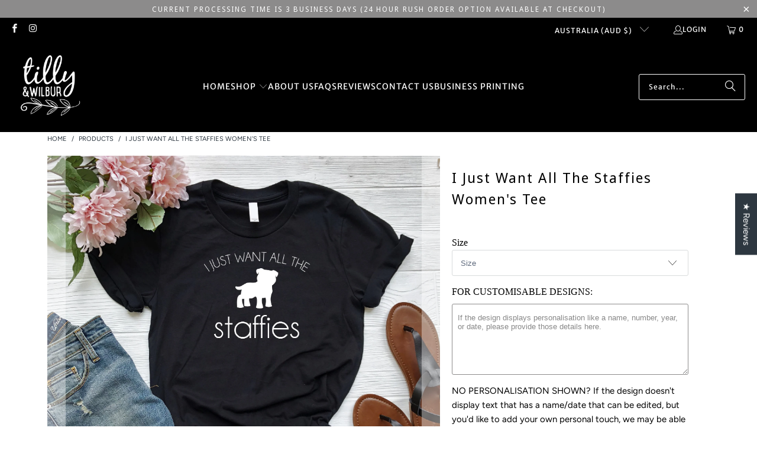

--- FILE ---
content_type: text/javascript
request_url: https://www.tillyandwilbur.com.au/cdn/shop/t/33/assets/custom.js?v=30402497603581582431749569042
body_size: -482
content:
$window=$(window),$window.scroll(function(){$scroll_position=$window.scrollTop(),$scroll_position>300?($(".header").addClass("sticky"),header_height=$(".header").innerHeight(),$("body").css("padding-top",header_height)):($("body").css("padding-top","0"),$(".header").removeClass("sticky"))}),$window=$(window),$window.scroll(function(){$scroll_position=$window.scrollTop(),$scroll_position>300?($("#header").addClass("sticky"),header_height=$("#header").innerHeight(),$("body").css("padding-top",header_height)):($("body").css("padding-top","0"),$("#header").removeClass("sticky"))});
//# sourceMappingURL=/cdn/shop/t/33/assets/custom.js.map?v=30402497603581582431749569042
